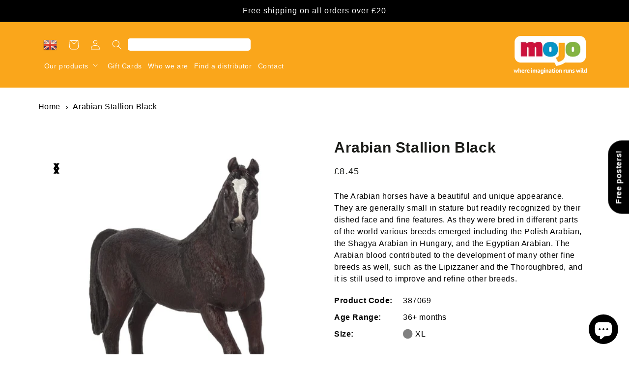

--- FILE ---
content_type: text/css
request_url: https://mojofun.co.uk/cdn/shop/t/5/assets/custom.css?v=181839516346170361381697470525
body_size: 9756
content:
/** Shopify CDN: Minification failed

Line 15:0 All "@import" rules must come first
Line 2522:52 Expected ")" to end URL token

**/
/* Mojo custom CSS */
.product-stock-info.row {
    display: none;
}
button.grey.f-p-more {
    display: none;
}

@import url('https://fonts.googleapis.com/css2?family=Open+Sans:wght@300;400;700;800&display=swap');

body {
  font: normal normal 300 16px/16px 'Open Sans', sans-serif!important;
  font-size: 16px;
  overflow-x:hidden;
  line-height: 1.5!important;
  color:#000!important
}
.rich_img img{
  width: 100%;
}
:focus {
  outline:none!important
}

h1, .h1 {
  font: normal normal 800 70px/90px 'Open Sans', sans-serif!important;
}

@media screen and (max-width:1283.98px) {
  h1, .h1 {
  	font: normal normal 800 70px/70px 'Open Sans', sans-serif!important;
  }
}

@media screen and (max-width:991.98px) {
  h1, .h1 {
  	font: normal normal 800 50px/60px 'Open Sans', sans-serif!important;
  }
}

@media screen and (min-width:577px) and (max-width:928.98px) {
  h1, .h1 {
  	font: normal normal 800 40px/50px 'Open Sans', sans-serif!important;
  }
}

h2, .h2 {
  font: normal normal 800 30px/41px 'Open Sans', sans-serif!important;

}

h3, .h3 {
  font: normal normal 700 20px/27px 'Open Sans', sans-serif!important;
  font-size: 20px!important
}

h4, .h4 {
  font: normal normal 800 16px/22px 'Open Sans', sans-serif!important;
  font-size: 16px
}

a {
  font-size: 16px;
  font-weight: 800;
  color: #000!important;
  text-decoration: none!important
}

a:hover {
  text-decoration: underline!important
}

p {
  font: normal normal 300 16px/24px 'Open Sans', sans-serif!important;
  font-size: 16px;
}

button {
  padding: 12px 28px;
  font: normal normal 800 16px/22px 'Open Sans', sans-serif!important;
  border: none;
  border-radius: 25px!important;
  transition: 0.3s ease;
  text-decoration: none!important
}

button.black, button.cart__checkout-button, form button, .shopify-challenge__button, .addresses button, .newsletter-container input[type=submit] {
    background-color: #83B441 !important;
    color: #fff!important;
    border: 3px solid #83B441 !important;
    border-radius: 25px!important;
    transition: 0.3s all;
}

button.black:hover, button.cart__checkout-button:hover, form button:hover, .shopify-challenge__button:hover, .addresses button:hover {
  background-color: #fff!important;
  color: #000!important;
  border: 3px solid #000!important;
  box-shadow:none!important;
}

button.black.soldout:hover {
  background-color: #000;
  color: #fff;
  border: 3px solid #000;
}

button.white {
  background-color: #fff!important;
  color: #000!important;
  border: 3px solid #000!important
}

button.white:hover {
  background-color: #000!important;
  color: #fff!important;
  border: 3px solid #fff!important
}

button.grey {
  background-color: #EFEFEF;
  color: #000;
  border: 3px solid #EFEFEF
}

button.grey:hover {
  background-color: #000;
  color: #EFEFEF;
  border: 3px solid #EFEFEF
}

#shopify-section-header {
	z-index: 99!important
}

.swiper-button-next, .swiper-button-prev {
  z-index:2!important
}

.pop-out-mob-landscape-close {
  display:none;
  position: absolute;
  top: 20px;
  right: 50%;
  transform: translate(-50%, 0);
  width: 14px;
}

@media screen and (max-height:450px) and (orientation: landscape) {
  .pop-out-mob-landscape-close {
    display:block!important
  }
}

/* .shopify-section {
  overflow-x:hidden;
} */

#shopify-section-announcement-bar {
  background-size: cover;
  background-color:transparent!important;
}

.header__heading {
      font: normal normal 800 70px/0px 'Open Sans',sans-serif!important;
}

.announcement-bar {
  background-color:#000!important;
}

@media screen and (max-width:576.98px) {
  /* .announcement-bar {
    height:auto!important;
    background-image:none!important;
    background-color:#000!important
  } */
}

.header {
  background-color:transparent!important
}

.header-wrapper {
    background-color: #faa61b!important;
}

@media only screen and (max-width: 576.98px) {
  /* .header-wrapper {
    padding-bottom: 20px;
  } */
}

@media only screen and (min-width: 1808px) {
  /* .header-wrapper {
    background-position-y:-2vw
  } */
  .parallax-banner {
    margin-top: calc(-2vw + -120px)!important;
  }
}

.header-bg-svg {
  position:absolute;
  top:0;
  width:100%
}



@media screen and (min-width:990px) {
  nav.header__inline-menu-mobile {
	display:none
  }
}

.modal__close-button.link {
  margin-top: -34px;
}

@media screen and (max-width:989.98px) {
  .menu-drawer-container .switcher {
	position:relative;
    width:173px!important;
    top:0;
    left:0
  }
  .search-modal {
    height:60px!important;
  }
  .modal__content {
    top: 0!important;
    left:19px!important;
  }
  
  /* .modal__content .search__input.field__input {
    padding-top:4px!important
  } */
  
  .menu-drawer__menu-item {
    font-weight:700!important
  }
  
  .search__input.field__input {
    background-color:#fff
  }
  .switcher .option{
    position:fixed!important
  }
}

#shopify-section-footer {
  background-color: #f6f5f5
}

footer {
  background-color:#222;
  color:#fff
}

@media only screen and (max-width: 576.98px) {
  footer {
    padding: 0 3rem
  }
}

footer .accordion h2 {
  color:#fff;
}

footer .footer-block h2 {
  color:#fff;
  margin-bottom:20px
}

footer .footer-block h2 {
  color:#fff;
  margin-bottom:20px
}

footer .footer-block img {
  width:100%;
  margin-bottom: 30px;
}

footer a{
  color:#fff!important;
  font-weight:300!important;
  font-size:16px!important;
}

footer i{
  font-size:26px;
  margin-left:10px
}

.footer-address {
  padding-right:10px
}

@media only screen and (max-width: 750px) {
  footer .grid {
    display:block
  }
}

.footer-bar {
  background-color:#000;
  color:#fff
}

.footer-bar a {
  color:#fff!important
}

.footer-bar .footer-copy {
  text-align:left
}

.footer-bar .footer-com-num {
  text-align:center
}

.footer-bar .footer-site-by {
  text-align:right
}

@media only screen and (max-width: 991.98px) {
  .footer-bar .footer-copy, .footer-bar .footer-com-num, .footer-bar .footer-site-by  {
    text-align:center;
    padding: 20px 0
  }
}

.newsletter-container {
  background-color:#000;
  color:#fff;
  text-align:center;
  display:flex;
  justify-content:center;
  align-items:center;
  padding-top:30px
}

.newsletter-container .response {
  color: #fff;
  text-align: center;
  margin-top: 40px;
  border-radius: 30px;
  font-weight: 700;
}

.newsletter-container .text {
  font-weight:800
}

.newsletter-container input {
  width:100%;
  height:100%;
  color:#fff;
  background-color:#343434;
  border:none;
  padding: 0 20px;
  font-weight:300
}

::placeholder { /* Chrome, Firefox, Opera, Safari 10.1+ */
  color: #fff;
  opacity: 1; /* Firefox */
}

::-ms-input-placeholder { /* Microsoft Edge */
  color: #fff;
}

.newsletter-container label {
  display:none
}

.newsletter-container .newsletter-msg {
  justify-content: flex-start
}

.newsletter-container .newsletter-btn {
  justify-content: flex-end
}

@media only screen and (max-width: 991.98px) {
  .newsletter-container .newsletter-msg {
    justify-content: center;
    padding-bottom:20px
  }

  .newsletter-container .newsletter-btn {
    justify-content: center;
    padding-bottom:20px
  }
  
  .newsletter-container .newsletter-name, .newsletter-container .newsletter-email {
    padding-bottom:20px;
    height:60px
  }

}



.usp-banner {
  color:#fff;
  text-align: center;
  padding: 30px 0;
  padding-top: calc(30px + 1rem);
  background-size: cover;
  background-position: center;
  background-attachment:fixed;
  margin: -10px 0;
  z-index: 3;
  position: relative;
}

.usp-banner h2 {
  color:#fff
}

.usp-img {
  margin-bottom: 20px
}

.parallax-banner {
  position: relative;
  height: 400px;
  overflow: hidden
/*   background-attachment: fixed; */
}

@media only screen and (max-width: 576.98px) {
  .parallax-banner {
    height: 290px;
    margin-top: -50px!important;
  }
}

.parallax-image {
  background-attachment:scroll;
  background-position:center -50px;
  background-size:cover;
  background-repeat:no-repeat;
  width:100%;
  height:550px;
}

@media only screen and (max-width: 576.98px) {
  .parallax-image {
    height:400px;
  }
}

.parallax-image-blog {
  background-attachment:scroll;
  background-position:center 200px;
  background-size:cover;
  background-repeat:no-repeat;
  width:100%;
  height:550px;
}

.parallax-banner.banner-blog .line-download-icon {
  right: 70px;
}

.parallax-banner.banner-blog .colour-download-icon {
  right: 30px;
}

.line-download-icon {
  position:absolute;
  bottom: 30px;
  right: 50px
}  

.colour-download-icon {
  position:absolute;
  bottom: 30px;
  right: 10px
} 

@media only screen and (max-width: 576.98px) {
  .line-download-icon, .colour-download-icon {
    width:50px;
    bottom: 40px;
  } 
  
  .line-download-icon {
    right:70px!important
  }
  
  .parallax-banner.banner-blog .line-download-icon {
    right:100px!important
  }
  
  .line-download-icon img, .colour-download-icon img {
    width:100%
  } 
}

.cta-banner, .testimonial-banner {
  color:#fff;
  text-align: center;
  padding: 30px 0;
  padding-top: calc(40px + 1rem);
  padding-bottom:60px;
  background-size: cover;
  background-position: center;
  background-repeat:no-repeat;
  background-attachment:fixed;
  margin: -10px 0;
  z-index: 3;
}

.testimonial-banner {
  overflow-x: hidden;
  position:relative
}

.cta-banner h3, .testimonial-banner h3 {
  color:#fff;
  max-width: 600px;
  margin: 0 auto;
  margin-bottom: 30px
}

.swiper-slide-testimonial {
  width:60%;
  max-width:900px;
  margin:0 auto
}

.swiper-slide-testimonial p {
  font-style: italic!important;
}

.homepage-carousel {
  display:flex;
  width: 100%;
  position:relative
}

.margin-top {
  margin-top:-9vw
}

@media only screen and (max-width: 767.98px) {
  .margin-top {
    margin-top:-10vw
  }
}

@media only screen and (max-width: 576.98px) {
  .margin-top {
    margin-top:0
  }
}

.h-c-text-container {
  width: 45%;
  padding: 4% 4%;
}

.h-c-text-container button {
  margin-top: 10px
}

.h-c-img-container {
  position:relative;
  width: 55%;
  overflow: hidden;
  flex-grow: 1
}

.h-c-img-container img {
  object-fit: cover;
  width: 100%;
  height: 100%;
}

/* Overlay when image on right  */

.h-c-left-overlay {
  position: absolute;
  top: 0;
  left:-3vw;
  height: 100%;
  z-index:2
}

.h-c-left-overlay img {
  width:100%;
  height:100%
}

.h-c-right-overlay {
  position: absolute;
  top: 0;
  right:0;
  height: 100%;
  z-index:2
}

.h-c-right-overlay img {
  width:100%;
  height:100%
}

/* Overlay when image on left  */

.h-c-left-overlay-lft {
  position: absolute;
  top: 0;
  right:-3vw;
  height: 100%;
  z-index:2
}

.h-c-left-overlay-lft img {
  width:100%;
  height:100%;
  -webkit-transform: scaleX(-1);
  transform: scaleX(-1);
}

.h-c-right-overlay-lft {
  position: absolute;
  top: 0;
  left:0;
  height: 100%;
  z-index:2
}

.h-c-right-overlay-lft img {
  width:100%;
  height:100%;
  -webkit-transform: scaleX(-1);
  transform: scaleX(-1);
}

.h-c-line-download-icon, .h-c-colour-download-icon {
  position:absolute;
  width:40px
}

.h-c-line-download-icon {
  left:140px;
  bottom:40px
}

.h-c-colour-download-icon {
  left:90px;    
  bottom: 40px;
}

@media only screen and (max-width: 576.98px) {
  .h-c-line-download-icon img, .h-c-colour-download-icon img {
    width:100%
  }
  .h-c-line-download-icon {
    left:23%;    
    bottom: 15px;
    width:10%
  }

  .h-c-colour-download-icon {
    left:12%;    
    bottom: 15px;
    width:10%
  }
}

@media only screen and (min-width: 577px) and (max-width: 872px) {
  .h-c-left-overlay {
    left:-5.6vw;
  }
}

@media only screen and (max-width: 576.98px) {
  .homepage-carousel {
    display:flex;
    flex-direction: column!important;
    width: 100%;
  }
  
  .h-c-text-container {
    width: 100%;
    padding: 50px 4%;
  }
  
  .h-c-img-container {
    position:relative;
    width: 100%;
    overflow: hidden
  }
  
  .h-c-left-overlay {
    left:-20px;
  }
}

.featured-products-section {
  background-color: #f5f6f6;
  padding: 60px 0;
}

.featured-products-section .featured-products-section .card-wrapper {
  margin: 0 10px
}

.top-divider-grey {
  background-size: cover;
  height: 30px;
  position: relative;
  margin-top: -30px;
  z-index: 2;
}

.top-divider-black {
  background-size: cover;
  height: 30px;
  position: relative;
  margin-top: 30px;
  z-index: 4;
}

.top-divider-white {
  background-size: cover;
  height: 30px;
  position: absolute;
  top:0;
  z-index: 1;
  width:100%;
  transform: rotate(180deg)
}

.bottom-divider-white {
  background-size: cover;
  height: 30px;
  position: absolute;
  bottom:0;
  z-index: 1;
  width:100%
}

.card-wrapper {
  position:relative;
  background-color: #fff;
  border-radius: 30px;
  text-align:center;
  padding: 6%;
  margin:0;
  transition:0.3s all;
}

.card-wrapper .h3 {
  font-weight:800!important
}

.card-wrapper a:hover {
  text-decoration:none!important
}

.f-p-btns {
  /* margin-top: 20px; */
}

.card-wrapper {
  min-height: 100%;
}

@media screen and (min-width: 990px) {

  .card-wrapper:hover {
    transform: translate(-5px,-5px);
    box-shadow:5px 5px 13px 3px rgba(0,0,0,0.06);
  }
  
  .card-wrapper:hover .media.media--hover-effect>img:first-child:only-child {
    transform:scale(1.08)!important;
  }
  .card, .media {
    overflow:visible!important
  }
}

.featured-products-section .card-wrapper {
  width:24%;
  padding:1%
}

/* .card-information__text {
  min-height:54px
} */

@media only screen and (max-width: 1399.98px) {
  .featured-products-section .card-wrapper h3 {
    min-height:54px
  }
}

@media only screen and (max-width: 1199.98px) {
 

  /* .card-wrapper, .featured-products-section .card-wrapper {
    padding-bottom: 160px;
    min-height: 100%;
  } */

  .card-information__text {
    /* min-height:54px */
  }
  
  .card--product {
    min-height: 180px
  }
}



.featured-products-section .media {
  display:flex;
  justify-content:center;
  align-items:center
}

@media only screen and (min-width: 576px) and (max-width: 1199.98px) {
  .featured-products-section .media {
    height: 28vw
  }
}
  

.featured-products-section .card-wrapper img, .blog-product-container .card-wrapper img {
  transition:0.3s ease;
  position:relative;
/*   width:80% */
}

.featured-products-section .card-wrapper:hover img, .blog-product-container .card-wrapper:hover img {
  transform:scale(1.05)
}
.f-p-btns button {
    padding: 2px 10px;
    width: fit-content;
    background-color: #71bf43;
    color: #fff;
    border: none;
}

.f-p-buy-btn {
  min-width:48%
}

/* .f-p-more {
  min-width:100%
} */

dd {
  margin: 0 auto;
  width:100%;
  text-align:center
}

.price {
  display:block!important
}

.price-item--regular {
  font-weight:normal;
}
.f-p-btns .product-form__buttons {
  display:flex;
  justify-content: space-between;
  width:100%;
  background-color:#000;
  border-radius: 25px!important;
}

.f-p-btns .product-form__buttons .quantity-input, .f-p-btns .product-form__buttons button {
  width:48%;
  position:relative
}

.quantity-input .minus {
  position:absolute;
  top:50%;
  left:15px;
  transform:translate(0,-56%);
  font-weight:800;
  color:#000;
  z-index:1;
  width: 30px;
  font-size:30px;
  cursor:pointer
}

.quantity-input .plus {
  position:absolute;
  top:50%;
  right:5px;
  transform:translate(0,-50%);
  color:#000;
  z-index:1;
  width: 30px;
  cursor:pointer;
  font-size:30px!important;
  font-weight:800!important;
}

.quantity-input input {
  width:100%
}

/* Hide number field up/down arrows */

/* Chrome, Safari, Edge, Opera */
.quantity-input input::-webkit-outer-spin-button,
.quantity-input input::-webkit-inner-spin-button {
  -webkit-appearance: none;
  margin: 0;
}

/* Firefox */
.quantity-input input[type=number] {
  -moz-appearance: textfield;
}

.f-p-btns .product-form__buttons input {
  border-radius:25px;
  margin: 6px;
  text-align: center;
  font-weight: 800;
  position:relative;
  padding:12px 0
}

.f-p-btns .product-form__buttons input:focus {
  outline:none!important;
  box-shadow:none!important;
}

.f-p-btns .product-form__buttons button {
  padding:12px 0
}

@media only screen and (max-width: 1399px) {
  .f-p-btns .product-form__buttons {
    flex-direction: column
  }
  
  .f-p-btns .product-form__buttons .quantity-input {
    width: calc(100% - 12px)
  }
  
  .f-p-btns .product-form__buttons button {
    width: calc(100% - 12px);
    margin: 5px 6px!important
  }
}

@media only screen and (max-width: 991px) {
  
  /* .featured-products-section .card-wrapper {
    padding: 3%;
    padding-bottom:160px
  } */
  
  .featured-products-section .featured-products-section .card-wrapper {
    margin-bottom:20px
  }
}

.featured-products-section .price__sale, .blog-product-container .card-wrapper .price__sale {
  display:none!important
}

.featured-products-section .price__regular, .blog-product-container .card-wrapper .price__regular {
  margin-top:10px
}

.f-p-view-more-sm {
  display:none
}

@media only screen and (max-width: 576.98px) {
  .featured-products-section .card-wrapper {
    width: 100%!important
  }
}

@media only screen and (max-width: 1199.98px) {
  .featured-products-section .card-wrapper {
    width: 48%;
    margin-bottom:20px
  }
}

@media only screen and (max-width: 575.98px) {
  .project-tile {
    margin-bottom:20px
  }
  
  .featured-products-section {
    padding:60px 4%;
  }
  .f-p-view-more-sm {
    display:block
  }
  
  /* .featured-products-section .card-wrapper {
    padding: 1.4%;
    padding-bottom:180px
  } */
  
  .f-p-view-more {
    display:none
  }
}

@media screen and (min-width: 990px) {
.collection-list__item.grid__item, #main-collection-product-grid .grid__item {
    max-width: 33% !important;
    /* width: calc(33% - 0.5rem) !important;
    margin: 15px; */
}
  .grid--4-col-desktop .grid__item {
    width: calc(33.33% - 1rem * 3 / 4)!important;
  }
}

@media only screen and (max-width: 575.98px) {
  /* .collection-list__item.grid__item, #main-collection-product-grid .grid__item {
    max-width:100%!important;
  } */
  /* .grid--2-col .grid__item {
    width:100%!important;
  } */
}

.card--product {
    border: none!important;
    width: 80%;
    margin: 0 auto;
    display: flex!important;
    justify-content: center;
}

.add-to-cart-quantity {
  display:none
}

/* .full-unstyled-link {
  display:none!important
}

.full-unstyled-link.product___img {
  display:block!important
} */

@media screen and (min-width: 990px) {
  .card--product {
    min-height: 200px
  }
}

.size-indicator {
  position:absolute;
  top:20px;
  left:20px;
  width:30px;
  height:30px;
  border-radius:50%
}

.new-indicator {
  position:absolute;
  top:-10px;
  right:-10px;
  width:60px;
  height:60px;
  border-radius:50%;
  background-color: #000;
  color:#fff;
  font-weight:800;
  font-size:14px;
  display:flex;
  z-index:3
}

.latest-news-section, .related-blogs-section {
  padding: 40px 0;
  padding-bottom:80px
}

.latest-news-section.blog-archive {
  padding-bottom:0
}

.latest-news-section h2, .related-blogs-section h2 {
  margin: 30px 0
}

.latest-news-section h3, .related-blogs-section h3 {
  margin: 15px 0
}

.related-blogs-section {
  position:relative
}

.related-blog-paw {
  position:absolute;
  width: 150px;
  top: 60px;
  right: -75px;
}

@media screen and (max-width:576.98px) {
  .related-blog-paw {
    position:absolute;
    width: 150px;
    top: 2%;
    right: 7%;
  }
}

.related-blog-paw img {
  width: 100%;
}

/* .latest-news-section a {
  font-weight: 
} */

.blog-card-img {
  border-radius: 30px;
  overflow:hidden;
  padding-bottom:100%;
  height:0;
  background-size:cover;
  background-position:center
}

.blog-card-img {
  transition: 0.3s ease
}

.blog-card-img:hover {
  transform:scale(1.02)
}

.latest-news-section img {
  width: 120%;
  object-fit: contain
}

@media only screen and (max-width:991.98px) {
  .blog-card {
    margin-bottom:30px
  }
}

.category-archive-section {
  position:relative;
  /* background-color: #f5f6f6; */
  text-align: center;
  padding: 40px 0;
}

.category-archive-section .container.collection-page {
  position:relative
}

/* .category-archive-section .container {
  position:relative;
} */

.collection-paw-left {
  position:absolute;
  top: 180px;
  left: 2%;
  width:14%;
  transform:rotate(-30deg)
}

.collection-paw-middle {
  position:absolute;
  bottom: -116px;
  left: 27%;
  width:14%;
  transform:rotate(-170deg)
}

.collection-paw-right {
  position:absolute;
  top: 49%;
  right: -74px;
  width:14%;
  transform:rotate(140deg)
}

.collection-paw-left img, .collection-paw-middle img, .collection-paw-right img {
  width:100%;
}

@media screen and (max-width:991.98px) {
  .collection-paw-left, .collection-paw-middle, .collection-paw-right {
    width:24%;
  }
}

@media screen and (max-width:576.98px) {
  .collection-paw-left, .collection-paw-middle, .collection-paw-right {
    width:34%;
  }
  .collection-paw-left {
    top: 77vh;
    left: 2%;
  }

  .collection-paw-middle {
    bottom: 60vh;
    left: 27%;
  }

  .collection-paw-right {
    top: 49%;
    right: 0;
  }
}

.heading-text-snippet {
  position:relative;
  margin: 80px 0;
  margin-top: 0;
  z-index:1
}

.heading-text-snippet .text {
  max-width: 900px;
  margin: 0 auto
}

.heading-text-snippet h2, .heading-text-snippet h1 {
/*   background-color: #f5f6f6; */
  margin: 40px auto;
  text-align:center
}

.heading-text-snippet p {
  color:#000
}

.heading-text-snippet {
  text-overflow: ellipsis
}

/* @media screen and (max-width:576.98px) {
  .heading-text-snippet p {
    text-align:center
  }
} */

.heading-text-snippet strong {
  font-weight:700!important
}

.category-tile {
  position: relative;
  font-size:30px;
  color:#fff;
  line-height:0.9;
  transition: 0.3s ease
}

.category-tile:hover {
  transform:scale(1.02)
}

.category-tile img {
  width:100%
}

@media screen and (max-width: 1199.98px) {
  .category-tile .text-start img {
    width:60%;
  }
}

@media screen and (max-width: 575.98px) {
  .category-tile .text-start {
    text-align:center!important
  }
}

.category-title-btn {
  position:absolute;
  left: 50%;
  bottom: 10%;
  transform:translate(-50%,0);
  width: 80%!important;
  
}

.category-title-btn button {
  width:100%
}

.category-title-btn button:hover {
  background-color:#000;
  color:#fff;
}

/* .category-title-btn-title {
  
} */

@media only screen and (max-width:1199.98px) {
  .category-title-btn-title {
    margin-bottom:10px
  }
}

@media only screen and (min-width:1200px) {
  .category-title-btn {
    font-size:24px
  }
  .category-title-btn-title {
    display:flex
  }
}

.size-guide-section {
  position:relative;
  margin: 50px auto;
}

.circle {
  min-width:30px;
  min-height:30px;
  max-width:30px;
  max-height:30px;
  border-radius:50%;
  margin-right: 10px
}

.sizes-row .col {
  padding: 15px 5px
}

.faq-section {
  padding: 40px 0;
  padding-bottom: 80px;
}


.faq-section h2 {
  margin: 10px 0;
  margin-bottom:20px
}

.faq-section .accordion-item {
  border:none;
  border-bottom: 1px solid #000!important;
  margin-top:20px;
  border-radius:0!important
}

.accordion-button:not(.collapsed) {
  color:#000!important;
  background-color:#fff!important;
  box-shadow:none!important
}

.distributor-map {
  background-color: #f6f5f5;
  padding: 40px 0;
}

.distributor-map img {
  width: 100%;
  border-radius:25px
}

.distributor-select {
  background-color:#fff;
  border-radius: 25px;
  padding:20px;
  font-weight:700;
  color:#000
}

.distributor-select ul {
  list-style:none;
  margin:0;
  padding:0
}

.distributor-select ul li {
  padding:15px 0;
  padding-left:36px;
  position:relative
}

.region-icon {
  position:absolute;
  top:50%;
  left:0;
  transform:translate(0,-50%);
  -webkit-transform:translate(0,-50%);
}

.region-icon i {
  font-size:24px
}

.distributor-list h2 {
  margin-top:20px
}

@media only screen and (max-width: 575.98px) {
  .distributor-list h2 {
    text-align:center
  }
}

.mojo-distributor {
  background-color:#fff;
  margin:20px 0;
  padding:30px 50px;
  border-radius:25px
}

.mojo-distributor a {
  font-weight:300!important
}

.mojo-distributor-img img {
  width:100%
}

.size-icon {
  width:auto!important
}


/* Classes to hide and show based on screen width */

@media only screen and (max-width: 575.98px) {
  .hide-mobile {
    display:none!important
  }
  .margin-top-sm {
    margin-top:15px!important
  }
}

@media only screen and (min-width: 576px) {
  .show-mobile-only {
    display:none!important
  }
}

/* Classes to hide and show based on screen width */

@media only screen and (max-width: 991.98px) {
  .hide-tablet {
    display:none!important
  }
  .filter-header {
    margin-bottom:20px
  }
  .filter-container.show-tablet-only {
    padding-bottom:1px!important
  }
  .filter-container.custom-filters.show-tablet-only .filter-options.top {
    margin-top: 40px;
  }
  .filter-container.custom-filters.show-tablet-only label {
    font-size:20px;
    margin:4px 0
  }
  .clear-filters {
    padding-bottom:20px
  }
}

@media only screen and (min-width: 992px) {
  .show-tablet-only {
    display:none!important
  }
}

.collection-grid-section {
  background-color:#F5F6F6;
}

.collection-grid-wrapper {
  display:flex;
  justify-content:space-between;
  padding-bottom:100px
}

#CollectionProductGrid {
  width:76%
}

#main-collection-product-grid {
	transition: 0.3s ease;
}


.custom-pagination .pages span.paginate-control {
  cursor: pointer;
  margin-left: 5px;
  margin-right: 5px;
  color:#fff;
}
span#first-elipsis {
    color: #fff;
}
.custom-pagination .pages span.paginate-control.current {
  font-size: 20px;
	font-weight: bold;
   color:#fff;
}
span#last-elipsis, .next, .prev {
    color: #fff;
}

.filter-sidebar {
  width:23%;
 margin:20px;
margin-left:0px;
margin-top:0px;
}
.custom-pagination .fa-chevron-right, .custom-pagination .fa-chevron-left {
    font-size: 20px;
}
/* .main_coll .container {
    background-color: #71bf43;
} */
@media only screen and (max-width: 991.98px) {
  .collection-grid-wrapper {
    flex-direction:column
  }
  
  #CollectionProductGrid {
    width:100%
  }

  .filter-sidebar {
    width:100%;
    margin-top:0
  }
}

.filter-container {
  background-color:#fff;
  /* border-radius:30px; */
  padding: 20px;
  /* margin-bottom:20px */
}

/* .filter-container:first-of-type {
  margin:20px 0
} */

.filter-title {
  margin-bottom:30px
}

.collection-product-count {
  text-align: right;
  width: 100%;
  font-weight: 800!important;
  color: #fff;
  /* margin-bottom: 30px; */
}

.facets__heading {
  display:none!important
}

.facets__form {
  display:block!important
}

.facets__disclosure {
  width:100%;
  border:none!important;
  margin:0!important
}

.facets__disclosure:hover {
  box-shadow: none!important
}

.facets__summary {
  border-bottom: 1px solid #000;
  padding: 10px 0!important;
  font-weight: 700;
  color:#000!important;
  font-size:16px!important;
}

.filter-container .customer .field input, .customer select, .field__input, .select__select {
  box-shadow: none!important;
  padding: 10px 10px!important
}

.filter-container .select__select {
  color:#000!important;
  font-size:16px!important;
  border-bottom: 1px solid #000;
}

#AddAddress input, .edit-address input {
  box-shadow: none!important;
  padding: 10px 10px!important;
  border: 3px solid #000!important;
  border-radius: 25px!important;
}

.collection-filters__label {
  font-weight: 700;
  color:#000!important;
  font-size:16px!important;
  margin-top:20px!important;
}

.other-categories-title {
  text-align:left
}

@media screen and (min-width: 750px) {
 .collection .grid__item, .template-search .grid__item {
   padding-bottom:1rem!important
 }
}

.heading-text-collection {
  padding:50px 0;
  padding-bottom: 80px
}

.heading-text-collection .text {
  max-width: 900px;
  margin: 0 auto
}

.heading-text-collection h1 {
  text-transform: uppercase;
  font: normal normal 700 40px/60px 'Open Sans',sans-serif!important;
}

.header__menu-item {
  color:#000!important;
  font-weight:500!important
}

.header__submenu .header__menu-item {
  padding:1.2rem!important
}

.underlined-link.link {
  font: normal normal 800 30px/41px 'Open Sans',sans-serif!important;
}

.header__active-menu-item {
  text-decoration: none!important
}

div:empty {
  display:block!important
}

.latest-news-section.blog-archive .blog-card {
  margin-bottom:40px
}

.header__icons {
  justify-content:flex-end;
  position:relative
}

.header__icon--menu .icon-hamburger, .header__icon--menu .icon-close {
  height:2.5rem!important;
  width:2.5rem!important
}

.list-menu li a:last-of-type {
  padding-right:0!important
}

.switcher {
    width: 40px!important;
 
}

.switcher .selected {
  background: transparent!important;
  z-index:9!important
}

.switcher .selected a {
  border:none!important;
}

@media screen and (min-width: 990px) {
  .switcher .selected a {
  	color: #fff!important
  }
}

.switcher .selected a:hover {
  text-decoration:none!important;
  background: transparent!important
}

.switcher .selected a:after {
  display:none!important
}

.switcher .option {
  border:none!important
}

.switcher .option a:hover {
  text-decoration:none!important
}

.js .menu-drawer__submenu {
  z-index:10!important
}

.menu-drawer__menu.list-menu li {
  background-color:#fff
}

@media screen and (min-width: 990px) {
  .product:not(.product--no-media) .product__media-wrapper {
      max-width: 50%!important;
      width: calc(50% - 1rem / 2)!important;
  }
  
  .product:not(.product--no-media) .product__info-wrapper {
      padding-left: 4rem;
      max-width: 50%!important;
      width: calc(50% - 1rem / 2)!important;
  }
}

.price__regular dd {
  text-align:left!important
}

.article-featured-img {
  position:absolute;
  left:50%;
  top:50%;
  transform:translate(-50%,-50%);
  width:100%;
  height:100%;
}

.article-featured-img img {
  object-fit:cover
}

.article-template__title {
  text-align:center
}

.caption-with-letter-spacing {
  text-transform:none!important;
  font-size:20px!important
}

.article-social .list-social {
  justify-content:center
}

.blog-product-container {
  position:absolute;
  top:50%;
  right:12rem;
  transform:translate(0,-50%);
  max-width:250px;
  padding-top:90px;
  padding-bottom:100px;
  width:100%;
  text-align:right
}

@media only screen and (max-width: 991.98px) {
  .blog-product-container {
    right: 0;
    left: 50%;
    transform: translate(-50%,-50%);
  }
}

.blog-product-container .product-tile {
  width:100%!important
}

.parallax-banner.banner-blog {
  min-height:550px;
  width: 100vw;
  transform: translate(calc(0px - calc(100vw - 726px)/ 2),0);
  margin: 30px 0;
}

@media only screen and (max-width: 1399.98px) {
  .parallax-banner.banner-blog {
    min-height:600px
  }
  .parallax-image-blog {
    height: 700px;
  }
}

@media only screen and (max-width: 905.98px) {
  .parallax-banner.banner-blog {
    transform: translate(-9rem,0);
  }
  .parallax-image-blog {
    height: 800px;
  }
}


@media only screen and (max-width: 749.98px) {
  .parallax-banner.banner-blog {
    transform: translate(-2rem,0);
    min-height:700px
  }
}


@media only screen and (max-width: 576.98px) {
  .parallax-banner.banner-blog {
    transform: translate(-2rem,50px);
    min-height:700px
  }
  
  .article-template__content {
    text-align:center
  }
}

.swiper-button-next.swiper-button-disabled, .swiper-button-prev.swiper-button-disabled {
  opacity:0!important
}

@media screen and (min-width: 990px) {
  .cart__warnings {
      padding: 0rem 0 8rem!important;
  }
  .cart__empty-text {
    margin: 2rem 0 2rem!important;
  }
}

.cart__footer-wrapper {
  margin-bottom: 8rem;
}

.template-404 img, .cart__warnings img {
	width:80%
}

.cart-count-bubble {
  background-color:#000!important
}

.cart-item__quantity .quantity {
  border: 3px solid #000;
  border-radius:30px
}

@media screen and (max-width:749.98px) {
  .cart-item__quantity .quantity {
    margin-top:10px
  }
}

@media screen and (min-width: 750px) {
  .cart-item__quantity {
      padding-top: 2.6rem!important;
  }
}
  
.search-modal {
  border:none!important
}

.search__input.field__input {
  border:1px solid #fff;
  /* border-radius:15px; */
  outline: none!important;
  font-weight:bold;
  padding:4px 10px!important;
  padding-top: 12px!important;
}

.template-search__results {
  background-color:#f6f5f5;
  padding: 20px!important;
  padding-bottom:60px!important
}

.template-search__results .card-wrapper.article .card.card--soft {
  background-color:transparent!important
}

.template-search__results .card-wrapper.article .card {
  border:none!important
}

.template-search__results .card-wrapper.article .card__heading {
  min-height:54px
}

.template-search__results .card-wrapper.article .media {
  min-height: 250px;
  background-color:transparent!important
}

.template-search__results .card-wrapper.article .media img {
  border-radius: 30px
}

.template-search__results .card-wrapper.article .card__content {
  margin-top:1.2rem;
  text-align:center
}

.template-search__results .card-wrapper.article .card-article-info {
  display:block!important
}

.template-search__results .card-wrapper.article .card__badge {
  margin-top: 54px;
  justify-content:flex-end
}

.card-wrapper.article:hover {
  text-decoration:none!important
}

.bundle-indicator {
  position:absolute;
  top:0;
  width:100%;
  background-color: rgba(0,0,0,0.3);
  color:#000;
  font-weight:700;
  left:0;
  padding:15px 0;
  z-index:2;
  border-radius:30px 30px 0 0
}

.cc-compliance a {
  color:#fff!important
}

#shopify-section-header {
  z-index:99
}

.carousel-media.swiper-container a {
  display:none!important
}

.tab-btn {
  border-radius:30px 30px 0 0!important;
  background-color: transparent!important;
  font-weight:400!important
}

.tab-btn.active {
  background-color: #f5f6f6!important;
  font-weight:700!important
}

.tab-pane {
  background-color: #f5f6f6!important;
  padding: 2rem;
  border-radius: 30px
}

.tab-pane.first {
  border-radius: 0 30px 30px
}

.nav-tabs {
  border:none!important
}

@media screen and (max-width:576.98px) {
  .product-info-tabs {
    font-size:14px
  }
}

@media screen and (max-width:479.98px) {
  .nav {
    flex-direction:column
  }
  
  .tab-btn {
    width:100%;
    border-radius:20px!important;
  }
  
  .tab-pane.first {
    border-radius: 30px
  }
  
  .tab-content {
    margin-top:20px
  }
}

@media screen and (min-width:750px) and (max-width:1063.98px) {
  .nav {
    flex-direction:column
  }
  
  .tab-btn {
    width:100%;
    border-radius:20px!important;
  }
  
  .tab-pane.first {
    border-radius: 30px
  }
  
  .tab-content {
    margin-top:20px
  }
}

.breadcrumbs {
  font-size: .85em;
  margin: 2em 0;
}

.breadcrumbs a {
  font-weight:400!important
}

.breadcrumbs ul {
  list-style-type: none;
  margin: 0;
  padding: 0;
}

.breadcrumbs li {
  display: inline-block;
}

.breadcrumbs a {
  text-decoration: underline;
}

.breadcrumbs li:not(:last-child):after {
  content: "›\00a0";
  display: inline-block;
  padding-left: .75ch;
/*   speak: none; */
}

.breadcrumbs a [aria-current="page"] {
  color: inherit;
  font-weight: 700;
  text-decoration: none;
}

.breadcrumbs [aria-current="page"]:hover,
.breadcrumbs [aria-current="page"]:focus {
  text-decoration: underline;
}

.filter-options-container {
	border-bottom: solid 1px #000;
  	margin-bottom: 30px;
}

.filter-options-container .filter-options {
	display: none;
    padding-top: 10px;
    padding-bottom: 10px;
      
}

.filter-options-container .filter-options .row {
	margin-bottom: 5px;
}

.filter-options-container .filter-options.filter-price span {

	margin-right: 20px;
}

.h-c-text-container h1 {
  margin-bottom:3rem
}

.carousel-container {
  margin:30px 0
}

.carousel-container img, .carousel-container a {
  width:100%
}

.catalogue {
  margin-bottom:20px
}

@media screen and (max-width:576.98px) {
  .container.instagram h2{
	text-align:center
  }
}

/* CONTACT FORM FIELDS */

.contact__fields .field, .field, .customer .field input, .field__input {
  /* display:block!important */
}

.contact__fields .field label, .field label, .customer .field label, .field__label {
  position:relative!important;
  left: auto!important;
  top: auto!important;
  margin-bottom: 10px!important;
}

.contact__fields .field .field__input, .field .field__input {
    border: 2px solid #fff;
    border-radius: 5px;
    background-color: #fff;
}

.contact__button button {
  background-color: #000;
  color: #fff;
  border: 3px solid #000;
}

.contact__button button:hover {
  background-color: #fff;
  color: #000;
  border: 3px solid #000;
  box-shadow:none!important
}

.contact__button {
  text-align:center
}

#customer_login label, #create_customer label {
  text-align:left!important;
  width:100%
}

#customer_login label:last-of-type, #create_customer label:last-of-type {
  margin-top:10px
}

#customer_login .field, #create_customer .field {
  margin: 0!important
}

#customer_login .field input, #RecoverEmail, #password_confirmation, #password, #create_customer .field input {
  border: 3px solid #000;
  border-radius: 20px;
  padding: 1.5rem;
}

.focus-visible {
  outline:none!important;
  box-shadow:none!important
}

.tooltip-custom .tooltip-inner {
  padding:10px;
  background-color:black;
  font-size: 20px;
  border-radius: 15px;
  width:auto;
}

.poster-popup {
  position:fixed;
  background-color:#000;
  border:2px solid #fff;
  border-radius:50%;
  top: 60px;
  right:0;
  z-index:99999;
  text-align:center;
  display: flex;
  justify-content: center;
  align-items: center;
  width: 430px;
  height: 430px;
  transition:0.3s ease;
  transform:translate(450px,-400px) rotate(180deg);
}

.poster-popup.roll-out{
  transform:translate(-40px,0)  rotate(0deg);
}

.poster-popup p {
  color:#fff;
  margin: 10px auto
}

.poster-popup p i {
  font-size:30px;
  cursor:pointer;
  transform:translate(0,20px);
  transition: 0.3s all;
  margin-left:0!important
}

.poster-popup p i:hover {
  transform:translate(0,20px) rotate(90deg)
}

.posters-tab {
  position:fixed;
  background-color:#000;
  border-radius:30px 30px 0 0;
  padding: 10px 20px;
  top:50%;
  right:-55px;
  transform: translate(0,-50%) rotate(-90deg);
  color:#fff;
  z-index:9999;
  font-weight:700;
  cursor:pointer;
  transition: 0.3s all;
  border-style: solid;
  border-width: 2px 2px 0 2px;
  border-color: #fff
}

.posters-tab.hide {
  right:-99px
}

.posters-tab:hover {
  padding-bottom:20px
}

.poster-meerkat {
  position: absolute;
  width:180px;
  left: -10px;
  bottom: -31px;
}

.poster-meerkat2 {
  position: absolute;
  width:180px;
  right: -10px;
  top: -31px;
  transform:rotate(180deg)
}

.poster-meerkat img, .poster-meerkat2 img{
  width:100%;
}

@media screen and (max-width:576.98px) {
  .poster-popup {
    width: 98vw;
    height: 98vw;
    top:50%;
    right: 0;
    left:50%;
    transform:translate(100%,-50%) rotate(180deg);
    padding:10px
  }
  
  .poster-popup.roll-out{
    transform:translate(-50%,-50%)  rotate(0deg);
  }
  
  .poster-popup p {
    font-size:12px!important;
    margin: 4px auto
  }
  
  .poster-popup p.h3 {
    font-size: 5.4vw!important;
    font-weight: 800!important;
    margin-bottom: 10px;
  }

  .poster-popup p i {
    font-size:28px;
    transform:translate(0,16px);
  }
  
  .posters-tab {
    font-size:12px;
    padding: 10px 20px;
    padding: 8px 20px 4px 20px;
    right:-49px
  }

  .posters-tab.hide {
    right:-99px
  }
}

/* MOBILE MENU */

.menu-drawer {
  position:fixed!important;
  top:0!important;
/*   border:none!important */
  width:100vw!important;
  max-width:100%!important;
/*   height:calc(100vh - 49px - 4rem)!important; */
  height:auto!important
}

.menu-drawer__navigation {
  padding-top: 16rem!important;
  position:relative;
  overflow:hidden;
  min-height:500px
}

@media screen and (max-height:450px) and (orientation: landscape) {
  .menu-drawer__navigation {
    padding-top: 11rem!important;
    max-height: 357px;
  }
  .menu-drawer {
    height:100vh!important
  }
}

.menu-drawer__inner-container {
  overflow:hidden
}

.menu-meerkat {
  position:absolute;
  bottom: -260px;
  right: 165px;
  width: 50px;
  z-index:999
}

@keyframes meerkat-up {
  0% {bottom: -260px;}
  50% {bottom: -150px;}
  100% {bottom: -260px;}
}
.up {
  animation-name: meerkat-up;
  animation-duration: 20s;
}



.product__qty-cart {
  display:flex
}

.product-form__input {
  flex:0!important
}

.product-form {
  width:100%;
  padding-left: 30px;
}

.product-form__quantity label {
  font-size:16px;
  font-weight:700
}

@media screen and (max-width:576.98px) {
  .product__qty-cart {
    flex-direction:column!important
  }
  .product-form {
    width:100%;
    padding-left: 0;
    margin:0!important
  }
  .product-form__quantity {
    width:100%!important;
    max-width:100%!important;
  }
  .quantity {
    width:100%!important;
  }
  .product-form__input label {
   text-align:center
  }
}

.quantity {
  border-radius:30px;
  border:none!important;
  background-color: #f5f6f6;
  opacity:1!important;
}

.quantity__input {
  font-weight:700!important;
  color: #000!important;
  opacity:1!important
}

.qty_btn_minus:after {
  content: '-';
  position:absolute;
  top: 10px
}

.qty_btn_plus:after {
  content: '+';
  position:absolute;
  top: 11px
}

.product__details {
  margin-top:20px
}

.product__details ul{
  margin:0;
  padding:0!important;
  list-style:none
}

.product__details ul li{
  padding-bottom: 10px;
  display:flex
}

.product__info-container .price__regular dd {
  text-align:left!important
}

.product-stock-info p {
  font-size: 11px!important;
  color: #808080;
  margin-bottom: 0px;
}

.cart-notification-wrapper .cart-notification {
  border: 3px solid #000;
  border-radius: 30px;
}

.cart-notification__links .link.button-label {
  color: #000;
}

.cart-notification__links a {
  box-shadow:none!important;
  border:3px solid #000;
  border-radius:25px!important;
  color:#000
}

#specs li:not(:last-of-type){
     padding-bottom: 10px;
} 

cart-remove-button .button {
  box-shadow:none!important;
  background-color:#000;
  border-radius: 10px
}

.menu-drawer-container summary {
  z-index:4!important
}

@media screen and (max-width: 576.98px) {
  .menu-drawer-container summary {
    z-index:1
  }
}

.accordion-item {
  border-radius:20px!important;
  border:none!important
}

.accordion-button:not(.collapsed)::after {
    background-image: url(data:image/svg+xml,%3csvg xmlns='http://www.w3.org/2000/svg' viewBox='0 0 16 16' fill='#000'%3e%3cpath fill-rule='evenodd' d='M1.646 4.646a.5.5 0 0 1 .708 0L8 10.293l5.646-5.647a.5.5 0 0 1 .708.708l-6 6a.5.5 0 0 1-.708 0l-6-6a.5.5 0 0 1 0-.708z'/%3e%3c/svg%3e)!important;
    transform: rotate(
-180deg);
}

@media screen and (min-width: 750px) {
  .footer__content-top {
    padding-top: 2rem!important;
    padding-bottom: 3rem!important;
  }
}

@media screen and (max-width: 733.98px) {
  .footer__content-top {
    padding-top: 0!important;
  }
}

.blog-arrows a {
  font-size:20px!important;
}

.blog-arrows a i {
  transition:0.3s all
}

.blog-arrows.next a:hover > i {
  transform:translate(10px,0)
}

.blog-arrows.prev a:hover > i {
  transform:translate(-10px,0)
}

@media screen and (max-width: 576.98px) {
  .blog-arrows a {
    font-size:16px
  }
}

.job-container {
  border-radius:30px;
  background-color:#f5f6f6;
  max-width: 900px!important;
  margin: 0 auto!important
}

@media screen and (max-width: 576.98px) {
  .job-container {
    max-width: 94%!important;
  }
}

.job-container span{
  font-weight:700
}

@media screen and (min-width:990px) {
  .modal__close-button.link {
    margin-top:-34px!important
  }
  .modal__content {
    top: 18px!important;
    left:-8vw!important;
    background-color:transparent!important
  }
  
  .search-modal__form .field label {
    visibility:hidden
  }
  
  .search__input.field__input {
    padding: 4px 10px!important;
  }
}

.template-search__search .field__label {
  visibility:hidden
}

.template-search__results .pagination, nav.pagination {
  justify-content:center!important
}

.template-search__results {
  margin-top:0!important;
  padding-top:6rem!important;
}

.template-search__results .pagination__list, .pagination__list {
  flex-wrap: nowrap!important
}

.pagination-wrapper-small {
  margin-top: 9rem!important;
  margin-bottom: 0!important
}

.template-search .top-divider-grey {
  margin-top:6rem!important
}

.template-search__search .field{
  position:relative
}

.template-search h1{
  position:relative;
  z-index:2;
  background-color:#fff;
  border-radius:20px;
  width: 270px;
  margin: 0 auto;
  box-shadow: 4px 5px 6px 0px rgb(0 0 0 / 30%);
}

.yeti-search {
  position:absolute;
  top: -175px;
  right: 1px;;
  width:250px
}

@media screen and (max-width:576.98px) {
  .yeti-search {
    top: -138px;
    width: 198px;
  }
}

.yeti-search img {
  width:100%
}

.list-social__item .icon {
  height:2.2em!important;
  width:2.2em!important;
}

li[data-address] {
    position: relative;
}

.delete-address-modal-container {
  position: fixed;
  display: none;
  top: 50%;
  left:50%;
  transform:translate(-50%,-50%);
  z-index: 10;
  width: 100vw;
  height: 100vh;
  backdrop-filter: blur(2px);
  justify-content: center;
  align-items: center;

}

.delete-address-modal-container .delete-address-modal {
  position: relative;
  display: flex;
  justify-content: center;
  align-items: center;
  flex-direction: column;
  width: 400px;
  background-color: #fff;
  border: 3px solid #000;
  border-radius: 30px;
  padding: 20px;
  padding-top: 40px;
}

.delete-address-modal-container .delete-address-modal .close-delete-modal {
	position: absolute;
    top: 0px;
    right: 0px;
    padding: 10px;
  font-size: 12px;
  text-decoration: underline;
  cursor: pointer;
}

@media screen and (max-width:576.98px) {
  .delete-address-modal {
    max-width: 90vw;
  }
}

.address-delete-form {
  margin-top:0!important
}

.delete-address-modal .address-delete-form {
  display:block!important
}

.product__qty-cart .product-form__submit {
  padding:.9rem 2rem 1.1rem;
}

.category-archive-section {
  position:relative;
  overflow:hidden;
}

span.selected-filter{
     text-transform: capitalize
}

.header:not(.header--has-menu) *>.header__search {
    display: inline-flex!important;
}

.customer .field label {
  font-size:16px!important
}

.product__media-item .product__media.media {
  background-color:transparent!important
}

.product-section {
  margin-bottom: 60px;
}

.menu-drawer__navigation .search-modal__content .field__label {
  visibility:hidden
}

#no-posts {
  background-color:#fff;
  border-radius:20px;
  margin-top:50px;
  padding:20px 0
}

.pagination-link:hover {
  text-decoration:none!important
}
/* 19-8-23  */

.banner__content {
     display: none;
}
.banner {
    min-height: auto !important;
}
.banner__media {
    position: unset !important;
}
 .rich-text--full-width.color-background-1 {
    margin-top: 0 !important;
  
}
.rich_img img {
    position: absolute;
    top: -100px;
    right: 0%;
}
.rich_img {
    width: calc(100% - 15rem);
    max-width: 90rem;
    margin: 0 auto;
    position: relative;
    height: 80px;
}
.switcher a img {
     width: 28px !important;
    height: 28px !important;
}
.switcher .selected {
    height: 28px !important;
    width: 28px !important;
}
.header__icon .icon {
     color: #fff;
}
.header__menu-item span {
    color: #fff;
}
.header__menu-item .icon-caret {
     color: #fff;
}

.field__input, .select__select, .customer .field input, .customer select {
    -webkit-appearance: none;
    appearance: none;
    background-color: transparent;
    border: 0;
    border-radius: 0;
    color: var(--color-foreground);
    font-size: 1.6rem;
    width: 100%;
    box-shadow: 0 0 0 .1rem var(--color-foreground-55);
    height: 2.5rem !important;
    box-sizing: border-box;
    transition: box-shadow var(--duration-short) ease;
}
.header__icons {
    display: flex;
    grid-area: icons;
    justify-self: end;
    flex-wrap: wrap;
    align-items: center;
    justify-content: center;
}
.header__icons {
    justify-self: end;
    justify-content: flex-start;
  padding: 0 1rem;
}
.field {
    position: relative;
    width: 250px !important;
 
}
.switcher .selected a {
    padding: 0 !important;
}
.justify-content-between {
    justify-content: center !important;
}
.coll_btn {
    width: auto !important;
}
.coll_btn button {
    padding: 2px 10px !important;
}
/* .collection-product-count {
    display: none;
} */
.filter-title img {
    width: 30px;
}
.main_coll .media>img {
    object-fit: contain;
}
.card_info_main {
    display: flex;
    justify-content: space-between;
}
.card-information {
    width: 80%;
}
.f-p-btns {
    display: flex;
    flex-direction: column;
   gap:20px;
  
}
.card-wrapper .h3 {
    text-align: left;
}
.filter-options-container ul li a {
    text-transform: capitalize;
    position: relative;
}
.filter-options-container ul li a input[type="radio"] {
    position: absolute;
    width: 100%;
    height: 100%;
  opacity:0;
}
.filter-options-container ul li a input[type="radio"]:checked + .custom-checkbox {
  background-color: #000; /* Change this to your desired checked color */
  border-color: #fff;
}
.checkbox-label {
  display: inline-flex;
  align-items: center;
}
.cst_radius {
    border-radius: 30px;
    overflow: hidden;
}

.custom-checkbox {
  display: inline-block;
  width: 16px;
  height: 16px;
  border: 1px solid #ccc;
  margin-right: 8px;
  background-color: white;
}

.filter-options-container ul li {
    list-style: none;
}
.filter-options-container ul {
    padding: 0;
}

.filter-options-container ul li a {
    text-transform: capitalize;
}
.coll-header .title_img img {
    display: block;
    width: 250px;
}
.coll-header .title_img {
    margin-bottom: 20px;
}
.fro_all {
    margin-bottom: 30px;
}
.coll-header a {
    text-decoration: underline !important;
    color: #fff !IMPORTANT;
}
.coll-header {
    padding: 20px;
  
}
.rich-text__text.rte h2 {
    color: #FAA61B;
}
.category-archive-section h2 {
    color: #FAA61B;
}
.collection__format-grid{
  display:none;
}

@media screen and (max-width:768px) {

li.grid__item.product-card{
  padding-bottom:0px;
}
.collection__format-grid span.heading.h4 {
    margin-bottom: 0px;
margin-right:5px;
}
.header__heading-logo {
    width: 110px !important;
}
  .header__icons {
     padding: 0 !important;
}
  .rich_img {
    width: calc(100% - 2rem);
    max-width: 100rem;
 height: 40px;
}
  #shopify-section-template--16145563058337__8eb1af5e-4f48-4d65-a71a-434d86ef3793 h2.h1 {
    font-size: 36px !important;
}
  .rich-text__text.rte h2 {
    font-size: 16px !important;
    line-height: 1.5 !important;
}
  .rich-text__blocks {
    padding: 0 10px  !important;
}
  .rich-text:not(.rich-text--full-width), .rich-text--full-width.color-background-1 {
    margin-bottom: 0  !important;
}
 .rich-text__text.rte p {
    font-size: 14px !important;
}
  .rich_img img {
    top: -40px;
}
  .heading-text-snippet {
    margin: 0;
 }
  .heading-text-snippet p {
    color: #000;
    font-size: 14px !important;
}
  .heading-text-snippet h2, .heading-text-snippet h1 {
    margin: 30px auto;
}
  .featured-products-section .card-wrapper {
     padding: 5%;
}
  .menu-drawer__navigation {
    padding-top: 0 !important;
 }
  .filter-sidebar {
    margin: 0;
}
  .collection .negative-margin, .template-search .negative-margin {
    margin-bottom: 0 !important;
}
  .grid {
    margin-left: 0 !important;
}
  .collection-grid-wrapper {
    padding: 0 10px;
}
  .cst_radius {
    margin-bottom: 2rem;
}
  .header {
    flex-direction: unset !important;
}
  .contact__fields .field .field__input, .field .field__input {
    border: 2px solid #000;
    border-radius: 15px;
    background-color: #fff;
}
 .search__input.field__input {
    padding: 27px 10px!important;
}
  button.black, button.cart__checkout-button, form button, .shopify-challenge__button, .addresses button, .newsletter-container input[type=submit] {
    background-color: #000 !important;
    color: #fff!important;
    border: 3px solid #000 !important;
    border-radius: 25px!important;
    transition: 0.3s all;
}
  .header__icon .icon {
    color: #000;
}
    .menu-drawer__navigation {
    padding-top: 90px !important;
}
 .search_mobile_cst {
    display: flex;
    gap: 20px;
    align-items: center;
}
  button.close.link.link--text.focus-inset {
    padding: 0;
}
  svg.icon.icon-close {
    width: 20px;
    height: 20px;
}
  .field__button {
    height: 4rem !important;
    top: -1px !important;
    width: 4rem !important;
}
    .search__input.field__input {
    padding: 17px 10px!important;
}
    .search_mobile_cst .search-modal__form {
    width: 75%;
}
  details.menu-opening[open="true"] summary.header__icon.header__icon--search.header__icon--summary.link.link--text.focus-inset.modal__toggle {
    visibility: hidden;
}
 .template-search .field {
    width: 100% !important;
}
  .template-search__search {
    margin: 0 auto;
    max-width: 270px !important;
}
 
}
@media screen and (max-width:750px) {
.collection__format-grid{
 display: flex !important;
    align-items: center;
    justify-content: center;
    margin-bottom: 25px;
    margin-top: 10px;
}

.custom__grid-list.custom__active svg {
    fill: #fff;
}
.custom__grid--column.custom__grid-active svg {
    fill: #fff;
}
ul#main-collection-product-grid {
    gap: 5px;
}
}
/* new changes css 9-8-23 */
.list-collections .category-archive-section h2 {
    margin-top: 0;
}
.coll-header .title_img {
    display: flex;
    align-items: center;
}
.collection-product-count {
    margin: 0 !important;
}
.card-wrapper .h3 {
    font-size: 18px !important;
}
.product .row.slide-row {
    flex-wrap: nowrap;
}
.product  .row.slide-row .column {
    width: auto;
}
.product .prevv, .product .nextt {
    cursor: pointer!important;
    position: absolute;
    top: 50%;
    width: auto;
    padding: 16px;
    margin-top: -50px;
    color: #000;
    font-weight: 700;
    font-size: 20px;
    border-radius: 0 3px 3px 0;
    user-select: none;
    -webkit-user-select: none;
    background-color: transparent;
}
.product:not(.product--no-media) .product__media-wrapper {
    overflow: hidden;
}

@media screen and (max-width:375px) {
.custom__griditem .card_info_main {
    flex-direction: column;
}
.custom__griditem .f-p-btns {
align-items:flex-start;
margin-top:5px;
gap:0px;
column-gap: 5px;
    flex-direction: row;
}
.custom__griditem .card_info_main .f-p-buy-btn{
  min-width:unset !important;
}
.custom__griditem .f-p-btns button{
        font-size: 14px !important;
  }  
.custom__griditem .card-information{
  width:100%;
}
}
@media screen and (max-width:768px) {
  a.f-p-buy-btn {
    display: none;
}
  .f-p-btns button {
    padding: 2px 6px;
   font-size: 12px !important;
}
  .card-wrapper .h3 {
    font-size: 14px !important;
    line-height: 14px !important;
}
  .price dd {
    font-size: 14px;
}
  .product-stock-info p {
    font-size: 10px!important;
}
  .size-indicator {
    width: 20px;
    height: 20px;
}
  .card_info_main {
    display: flex;
    justify-content: space-between;
  flex-direction: column;
}
  .f-p-btns {
    display: flex;
    flex-direction: column;
   gap:20px;
   align-items: center !important;
   flex-wrap: wrap;
   justify-content: center;
  
}
}

--- FILE ---
content_type: text/javascript
request_url: https://mojofun.co.uk/cdn/shop/t/5/assets/custom_filter.js?v=32076176584779387571692380836
body_size: 1271
content:
$(document).ready(function(){const postData=$formatted_products,allPostHtml={};var currentPostHtml={};const perPage=products_per_page;var postsToShow=perPage,toShowLowerLimit=0,pageNumber=1,currentlyShown=Object.keys(postData).length>=postsToShow?postsToShow:Object.keys(postData).length;console.log("SHOWN:",Object.keys(postData).length);var shownRange="1 - "+currentlyShown;$("span#currentCount").text(shownRange);var filterOptions={size:[],collections:[],tags:[],price:[]},minPrice=0,maxPrice=Number.MAX_VALUE;$("#main-collection-product-grid .product-card").each(function(i,el){let id2=$(el).attr("data-product-id");allPostHtml[id2]=el}),currentPostHtml=allPostHtml,console.log("HTML:",currentPostHtml),showPosts(currentPostHtml);function getPosts(){var filterOptionsCount=0;for(key in filterOptions)filterOptionsCount+=filterOptions[key].length;return filterOptionsCount==0?allPostHtml:filterPosts()}function showPosts(postHtml){$("#no-posts").hide(),$(".custom-pagination").show(),postHtml=filterByPrice(postHtml),currentPostHtml=postHtml;let postContainer=$("#main-collection-product-grid");postContainer.css("opacity",0),clearPosts();let postsAdded=0,i=0;for(id in postHtml)if(i++,i>toShowLowerLimit&&($(postContainer).append(postHtml[id]),postsAdded++),postsAdded>=postsToShow)break;console.log("Posts added:",postsAdded),postsAdded==0&&($("#no-posts").show(),$(".custom-pagination").hide()),totalPostCount=Object.keys(postHtml).length,console.log("Length:",totalPostCount),$("span#totalCount").text(totalPostCount),currentlyShown=totalPostCount>postsToShow?postsToShow:totalPostCount;let shownRangeMin=(pageNumber-1)*perPage+1,shownRangeMax=shownRangeMin+perPage-1;return shownRangeMax=shownRangeMax>totalPostCount?totalPostCount:shownRangeMax,shownRange=shownRangeMin+" - "+shownRangeMax,$("span#currentCount").text(shownRange),postContainer.css("opacity",1),postHtml}function clearPosts(){$(".product-card").each(function(i,el){$(el).remove()})}function filterPostsUnion(){let filtered_posts=[];for(key in postData)for(theme in postData[key]){let terms=postData[key][theme];if(console.log("TERMS ARE:",terms),filterOptions[theme].some(el=>terms.indexOf(el)>=0)){filtered_posts.push(key);break}}console.log("FILTERED: ",filtered_posts);let filteredPostHtml={};return filtered_posts.forEach(postId=>{filteredPostHtml[postId]=allPostHtml[postId]}),filteredPostHtml}function filterPosts(){let filtered_posts=[];for(key in postData){let found=!0;for(theme in postData[key]){let terms=postData[key][theme];if(console.log(">>>",theme,filterOptions[theme]),filterOptions[theme].length>0&&(found=filterOptions[theme].some(el=>terms.indexOf(el)>=0)),!found)break}found&&filtered_posts.push(key)}console.log("FILTERED: ",filtered_posts);let filteredPostHtml={};return filtered_posts.forEach(postId=>{filteredPostHtml[postId]=allPostHtml[postId]}),filteredPostHtml}function reBuildPagination(postsHtml){let postsNum=Object.keys(postsHtml).length,pages=postsNum%2!=0?Math.floor(postsNum/perPage)+1:Math.floor(postsNum/perPage),remainder=postsNum>perPage?postsNum%perPage:0;toShowLowerLimit=0,remainder!=0&&pages++;let paginationHtml="";for(let i=1;i<=pages;i++){let first=i==1?"current first":"",last=i==pages?"last":"";paginationHtml+=`<span class="paginate-control ${first} ${last}" data-page-num="${i}">${i}</span>`}$(".custom-pagination .pages").html(paginationHtml),$(".custom-pagination .prev i").remove(),$(".custom-pagination .next i").remove(),pages>1&&$(".custom-pagination .next").append("<i class='fas fa-chevron-right'></i>"),console.log("POST NUM:",postsNum),console.log("PAGES:",pages),console.log("REMAINDER:",remainder)}function priceIsInRange(price){return minPrice<=price&&price<=maxPrice}function filterByPrice(postHtml){var priceFilteredHtml={};for(id in postHtml){let price=postData[id].price;priceIsInRange(price)&&(priceFilteredHtml[id]=postHtml[id])}return priceFilteredHtml}$(".custom-filters input[type=checkbox]").on("change",function(){let checked=$(this).is(":checked"),value=$(this).val(),name=$(this).attr("data-term"),theme2=$(this).attr("data-theme");if($(this).siblings(".fa-circle").toggle(),$(this).siblings(".fa-check-circle").toggle(),console.log("THEME:",theme2),console.log("TERM:",name),checked)filterOptions[theme2].push(name);else{let index=filterOptions[theme2].indexOf(name);index>-1&&filterOptions[theme2].splice(index,1)}let filters=$(this).closest(".filter-options").find("input:checked");if(filters.length>1)value="Multiple filters";else if(filters.length==1)switch(value=filters.val(),console.log("VALUE:",value),value){case"d1":value="Deluxe I";break;case"d2":value="Deluxe II";break;case"extra-lrg":value="Extra large";break;case"xxl":value="XXL";break;default:value=value;break}else value="All";$(this).closest(".filter-options").siblings(".filter-header").find("span.selected-filter").text(value),console.log(filterOptions);let filtered=getPosts();reBuildPagination(showPosts(filtered))}),$(".custom-filters input[type=number]").on("keyup",function(){postsToShow=perPage,toShowLowerLimit=0;let name=$(this).attr("name"),absValue=Math.abs($(this).val());absValue!=0&&$(this).val(absValue);let value=$(this).val();switch(name){case"minPrice":value==""?minPrice=0:minPrice=parseFloat(value)*100,console.log("New min",minPrice);break;case"maxPrice":value==""?maxPrice=Number.MAX_VALUE:maxPrice=parseFloat(value)*100,console.log("New max",maxPrice);break}reBuildPagination(showPosts(getPosts()))}),$("body").on("click",".paginate-control",function(){let page_number=$(this).attr("data-page-num");paginate(page_number)}),$("body").on("click",".custom-pagination i",function(){let page_number=parseInt($(".paginate-control.current").attr("data-page-num")),new_page_num=$(this).hasClass("fa-chevron-right")?page_number+1:page_number-1;console.log("clicked. Page num is",page_number,"New page is",new_page_num),paginate(new_page_num)});function paginate(page_number){pageNumber=page_number,console.log("ON PAGE:",pageNumber);let cur_page=$(`.paginate-control[data-page-num=${page_number}]`);$(".paginate-control").removeClass("current"),cur_page.addClass("current"),page_number>2?$("#first-elipsis").length<=0&&$(".paginate-control.first").after("<span id='first-elipsis'>...</span>"):$("#first-elipsis").remove(),cur_page.hasClass("first")?$(".custom-pagination .fa-chevron-left").remove():($(".custom-pagination .fa-chevron-left").remove(),$(".custom-pagination .prev").append("<i class='fas fa-chevron-left'></i>")),cur_page.hasClass("last")?$(".custom-pagination .fa-chevron-right").remove():($(".custom-pagination .fa-chevron-right").remove(),$(".custom-pagination .next").append("<i class='fas fa-chevron-right'></i>")),toShowLowerLimit=(page_number-1)*perPage,showPosts(getPosts())}$(".filter-header").on("click",function(){$(this).siblings(".filter-options").slideToggle("fast")})});
//# sourceMappingURL=/cdn/shop/t/5/assets/custom_filter.js.map?v=32076176584779387571692380836


--- FILE ---
content_type: application/javascript
request_url: https://cdn.salesfire.co.uk/code/934e542c-2b40-4133-9f32-c34e9a390c37.js?shop=mojofun.myshopify.com
body_size: 415
content:
if(window.__sf){window.console&&console.log('Salesfire is already loaded!');}
window.__sf=window.__sf||(function(){var config={"debug":false,"site":{"uuid":"934e542c-2b40-4133-9f32-c34e9a390c37","domain":"mojofun.co.uk","version":null},"tracking":{"type":"snowplow","collector":"thrift","namespace":"sfanalytics","endpoint":"live.smartmetrics.co.uk","tracking_id":"934e542c-2b40-4133-9f32-c34e9a390c37","industry":"812ec34f-4db3-4948-979f-df70f490c831","listeners":[]},"emails":{"endpoint":"https:\/\/hit.salesfire.co.uk\/emails"},"splittests":{"endpoint":"https:\/\/hit.salesfire.co.uk\/tests"},"geo":{"endpoint":"https:\/\/hit.salesfire.co.uk\/geo"},"data":{"endpoint":"https:\/\/hit.salesfire.co.uk\/data"},"settings":{"display_in_iframes":false,"voucher_page":null},"basket":{"detectors":[]},"digi":{"enabled":true},"campaigns":[]},d=document;function load(url){var s=d.createElement('script');s.async=true;s.src=url;d.head.appendChild(s);};load('https://cdn.salesfire.co.uk/js/app/main1.min.js');(function(p,l,o,w,i,n,g){if(!p[i]){p.GlobalSnowplowNamespace=p.GlobalSnowplowNamespace||[];p.GlobalSnowplowNamespace.push(i);p[i]=function(){(p[i].q=p[i].q||[]).push(arguments)};p[i].q=p[i].q||[];load(w)}}(window,d,"script","//cdn.salesfire.co.uk/sp/3.3.0.js",config.tracking.namespace));return{config:config};})();

--- FILE ---
content_type: image/svg+xml
request_url: https://mojofun.co.uk/cdn/shop/files/grey-spacer-top.svg?v=1842629597627007217
body_size: -779
content:
<svg xmlns="http://www.w3.org/2000/svg" width="1366" height="58.346" viewBox="0 0 1366 58.346">
  <path id="Path_4915" data-name="Path 4915" d="M0,58.346H1366v-50s-147.306,4.505-371.793,2.426S716.605.636,468.054.03,0,8.346,0,8.346Z" transform="translate(0 0)" fill="#f5f6f6"/>
</svg>

--- FILE ---
content_type: image/svg+xml
request_url: https://mojofun.co.uk/cdn/shop/files/colour_download.svg?v=15109724638734353919
body_size: -579
content:
<svg xmlns="http://www.w3.org/2000/svg" width="31" height="31" viewBox="0 0 31 31">
  <g id="Group_5143" data-name="Group 5143" transform="translate(5847 7861)">
    <circle id="Ellipse_48" data-name="Ellipse 48" cx="15.5" cy="15.5" r="15.5" transform="translate(-5847 -7861)" fill="#1a1a1a"/>
    <g id="Icon_feather-download" data-name="Icon feather-download" transform="translate(-5838.43 -7852.43)">
      <path id="Path_4942" data-name="Path 4942" d="M18.111,22.5v3.025A1.512,1.512,0,0,1,16.6,27.037H6.012A1.512,1.512,0,0,1,4.5,25.525V22.5" transform="translate(-4.5 -13.426)" fill="none" stroke="#fff" stroke-linecap="round" stroke-linejoin="round" stroke-width="2"/>
      <path id="Path_4943" data-name="Path 4943" d="M10.5,15l3.781,3.781L18.062,15" transform="translate(-7.475 -9.707)" fill="none" stroke="#fff" stroke-linecap="round" stroke-linejoin="round" stroke-width="2"/>
      <path id="Path_4944" data-name="Path 4944" d="M18,13.574V4.5" transform="translate(-11.195 -4.5)" fill="none" stroke="#fff" stroke-linecap="round" stroke-linejoin="round" stroke-width="2"/>
    </g>
  </g>
</svg>

--- FILE ---
content_type: image/svg+xml
request_url: https://mojofun.co.uk/cdn/shop/files/black-spacer-top.svg?v=18425135826184240565
body_size: -510
content:
<svg xmlns="http://www.w3.org/2000/svg" width="1366" height="58.345" viewBox="0 0 1366 58.345">
  <path id="Path_4913" data-name="Path 4913" d="M1366,58.345H0v-50s147.306,4.505,371.793,2.426S649.395.636,897.946.03,1366,8.345,1366,8.345Z" transform="translate(0 0)" fill="#000000"/>
</svg>

--- FILE ---
content_type: image/svg+xml
request_url: https://mojofun.co.uk/cdn/shop/files/line_download.svg?v=16510705942866876402
body_size: -101
content:
<svg xmlns="http://www.w3.org/2000/svg" width="31" height="31" viewBox="0 0 31 31">
  <g id="Group_5176" data-name="Group 5176" transform="translate(-1213 -679)">
    <g id="Group_5175" data-name="Group 5175" transform="translate(7060 8540)">
      <circle id="Ellipse_48" data-name="Ellipse 48" cx="15.5" cy="15.5" r="15.5" transform="translate(-5847 -7861)" fill="#1a1a1a"/>
    </g>
    <g id="color-palette" transform="translate(1218 673.27)">
      <path id="Path_4950" data-name="Path 4950" d="M55.738,194.85A2.266,2.266,0,1,0,58,197.116,2.269,2.269,0,0,0,55.738,194.85Zm0,3.3a1.034,1.034,0,1,1,1.034-1.034A1.035,1.035,0,0,1,55.738,198.151Z" transform="translate(-51.276 -175.598)" fill="#fff"/>
      <path id="Path_4951" data-name="Path 4951" d="M153.448,325.171a2.266,2.266,0,1,0,2.266,2.266A2.269,2.269,0,0,0,153.448,325.171Zm0,3.3a1.034,1.034,0,1,1,1.034-1.034A1.035,1.035,0,0,1,153.448,328.472Z" transform="translate(-144.972 -300.566)" fill="#fff"/>
      <path id="Path_4952" data-name="Path 4952" d="M20.38,24.585l-.012-.012L18.235,22.56a3.59,3.59,0,0,0,1.243-3.98,10,10,0,1,0-4.023,11.508,2.217,2.217,0,0,0-1.208-4.073,1.369,1.369,0,0,1-.368-2.695L17.637,27.3l.012.012a1.931,1.931,0,1,0,2.731-2.731ZM12.42,26.52a2.644,2.644,0,0,0,1.826.727.983.983,0,0,1,.534,1.81,8.752,8.752,0,1,1,3.528-10.089,2.352,2.352,0,0,1-.989,2.728L13.9,18.467a3.053,3.053,0,0,0-.832-2.8c-.944-.944-3.916-1.414-5.2-1.554a.616.616,0,0,0-.679.679c.141,1.293.609,4.259,1.554,5.2a3.054,3.054,0,0,0,2.8.831l1.441,1.528a2.59,2.59,0,0,0-.553,4.159ZM9.607,19.13c-.464-.464-.879-2.23-1.1-3.685,1.455.219,3.221.634,3.685,1.1A1.829,1.829,0,0,1,9.607,19.13Zm9.9,7.317a.7.7,0,0,1-.984,0L12.721,20.3a3.12,3.12,0,0,0,.642-.642l6.152,5.806A.7.7,0,0,1,19.51,26.446Z" transform="translate(0 0)" fill="#fff"/>
    </g>
  </g>
</svg>

--- FILE ---
content_type: text/javascript
request_url: https://mojofun.co.uk/cdn/shop/t/5/assets/custom.js?v=26773759638974418851696675648
body_size: 898
content:
function applyClickHandlers(){window.matchMedia("(max-width: 769px)").matches&&($(".custom__grid-list").click(function(){$(this).addClass("custom__active"),$("#main-collection-product-grid").addClass("custom__list-grid grid--1-col"),$("#main-collection-product-grid").removeClass("grid--2-col"),$(".custom__grid--column").removeClass("custom__grid-active"),$("#main-collection-product-grid").removeClass("grid--3-col-tablet"),$("#main-collection-product-grid").removeClass("grid--one-third-max"),$("#main-collection-product-grid").removeClass("grid--4-col-desktop"),$("#main-collection-product-grid").removeClass("grid--quarter-max")}),$(".custom__grid--column").click(function(){$(this).addClass("custom__grid-active"),$("#main-collection-product-grid").addClass("custom__griditem grid--2-col"),$(".custom__grid-list").removeClass("custom__active"),$("#main-collection-product-grid").removeClass("custom__list-grid grid--1-col")}))}applyClickHandlers(),$(window).resize(function(){applyClickHandlers()}),$(".custom__grid--column").trigger("click"),$(function(){$('[data-toggle="tooltip"]').tooltip({customClass:"tooltip-custom"})}),$("#add_address").click(function(){$("#add_address").attr("aria-expanded",!0)}),$("#cancel-add-address").click(function(){$("#add_address").attr("aria-expanded",!1)}),$(".edit-address").click(function(){$(this).attr("aria-expanded",!0)}),$("#new-address-cancel").click(function(){$(".edit-address").attr("aria-expanded",!1)}),$(".related-blogs > #related-post-5").css("display","none"),$("#menu-open").click(function(){$(".menu-meerkat").addClass("up"),console.log("Menu clicked")});function showFilters(){var elmnt=document.getElementById("CollectionProductGrid");elmnt.scrollIntoView()}$(".posters-tab").click(function(){$(this).addClass("hide"),$(".poster-popup").addClass("roll-out")}),$(".popup-close").click(function(){$(".posters-tab").removeClass("hide"),$(".poster-popup").removeClass("roll-out")});function addBlogbanner(){let content=document.getElementById("article-content");if(content!=null){let contentCount=content.children.length,halfContent=Math.round(contentCount/2)-1,middleItem=content.children.item(halfContent),banner=document.getElementById("banner-blog");if(banner){banner.style.display="block";let addBanner=middleItem.after(banner)}}}window.onload=function(){addBlogbanner()},$(window).scroll(function(){var scrolledY=$(window).scrollTop();$(".parallax-image").css("background-position","center "+(-120-scrolledY/2.2)+"px")}),$(window).scroll(function(){var scrolledY=$(window).scrollTop();$(".parallax-image-blog").css("background-position","center "+-(200-scrolledY/4)+"px")});function showAddToCart(clicked_id){$(`#btns-${clicked_id}`).slideToggle("fast"),$(`#add-to-cart-${clicked_id}`).slideToggle("fast")}function addQty(qtyId){let qtyVal=document.getElementsByName("quantity"),id=qtyId.split("-")[1],val=document.getElementById("qty"+id).value,maxVal=document.getElementById("qty"+id).dataset.max;val=isNaN(val)?0:val,val++;let minus=document.getElementById("minus-"+id);if(minus.style.display="block",val>=maxVal){let plus=document.getElementById("plus-"+id);plus.style.display="none"}document.getElementById("qty"+id).value=val}function minusQty(qtyId){let qtyVal=document.getElementsByName("quantity"),id=qtyId.split("-")[1],plus=document.getElementById("plus-"+id);plus.style.display="block";let val=document.getElementById("qty"+id).value;if(console.log("VAL",val),val>1&&(val=isNaN(val)?0:val,val--,document.getElementById("qty"+id).value=val),val==1){let minus=document.getElementById("minus-"+id);minus.style.display="none"}}$(document).ready(function(){function addToCartAJAX(quantity,variantID,button){$.ajax({type:"get",dataType:"json",url:"/cart/add.js",data:{items:[{id:variantID,quantity}]},success:function(response){console.log("ADD RESPONSE",response);let curQuantity=parseInt(button.closest(".card-wrapper").find(".product-cart-count").text());button.closest(".card-wrapper").find(".product-cart-count").text(parseInt(quantity)+curQuantity);let newMax=parseInt(button.siblings(".quantity-input").find("input[name=quantity]").attr("data-max"))-quantity;newMax<=0?(button.attr("disabled",!0),button.siblings(".quantity-input").find("input[name=quantity]").val(0),button.siblings(".quantity-input").find(".plus").hide(),button.siblings(".quantity-input").find(".minus").hide(),button.text("All stock in cart")):newMax==1?(console.log("in else if"),button.siblings(".quantity-input").find("input[name=quantity]").val(1),button.siblings(".quantity-input").find(".plus").hide(),button.siblings(".quantity-input").find(".minus").hide()):(console.log("in else"),button.siblings(".quantity-input").find("input[name=quantity]").val(1),button.siblings(".quantity-input").find(".minus").hide()),button.siblings(".quantity-input").find("input[name=quantity]").attr("data-max",newMax);let cartBubbles=$(".cart-count-bubble");if(cartBubbles.length>0){let curBubbleNum=parseInt($(".cart-count-bubble:first").find("span:first-of-type").text()),newBubbleNum=curBubbleNum+parseInt(quantity);console.log("quan TYPE:",typeof quantity,quantity),console.log("cur TYPE:",typeof curBubbleNum,curBubbleNum),console.log("new TYPE:",typeof newBubbleNum,newBubbleNum),cartBubbles.html(`
                <span aria-hidden="true">${newBubbleNum}</span>
                <span class="visually-hidden">${newBubbleNum} item</span>
			`)}else $("a.header__icon--cart").append(`
              <div class="cart-count-bubble">
                  <span aria-hidden="true">${quantity}</span>
                  <span class="visually-hidden">${quantity} item</span>
              </div>
			`);$("#cart-notification").addClass("active")},error:function(XMLHttpRequest,textStatus,errorThrown){alert("Status: "+textStatus),alert("Error: "+errorThrown)}})}$("body").on("click",".add-to-cart-btn",function(){console.log("eeee");let variantID=$(this).attr("data-product-variant-id"),quantity=$(this).parent().find(".quantity-input input").val();addToCartAJAX(quantity,variantID,$(this))}),$(".edit-address form").on("submit",function(e){let err_msg=$(this).find(".country-select-err-msg");return err_msg.hide(),$(this).find("select").val()=="---"?(err_msg.show(),!1):!0}),$(".delete-address-btn").on("click",function(){let id=$(this).attr("data-address-id");$(`.delete-address-modal-container[data-address-id=${id}]`).css("display","flex")}),$(".close-delete-modal").on("click",function(){$(this).closest(".delete-address-modal-container").css("display","none")})});
//# sourceMappingURL=/cdn/shop/t/5/assets/custom.js.map?v=26773759638974418851696675648


--- FILE ---
content_type: application/x-javascript; charset=utf-8
request_url: https://bundler.nice-team.net/app/shop/status/mojofun.myshopify.com.js?1769254133
body_size: -353
content:
var bundler_settings_updated='1631695710';